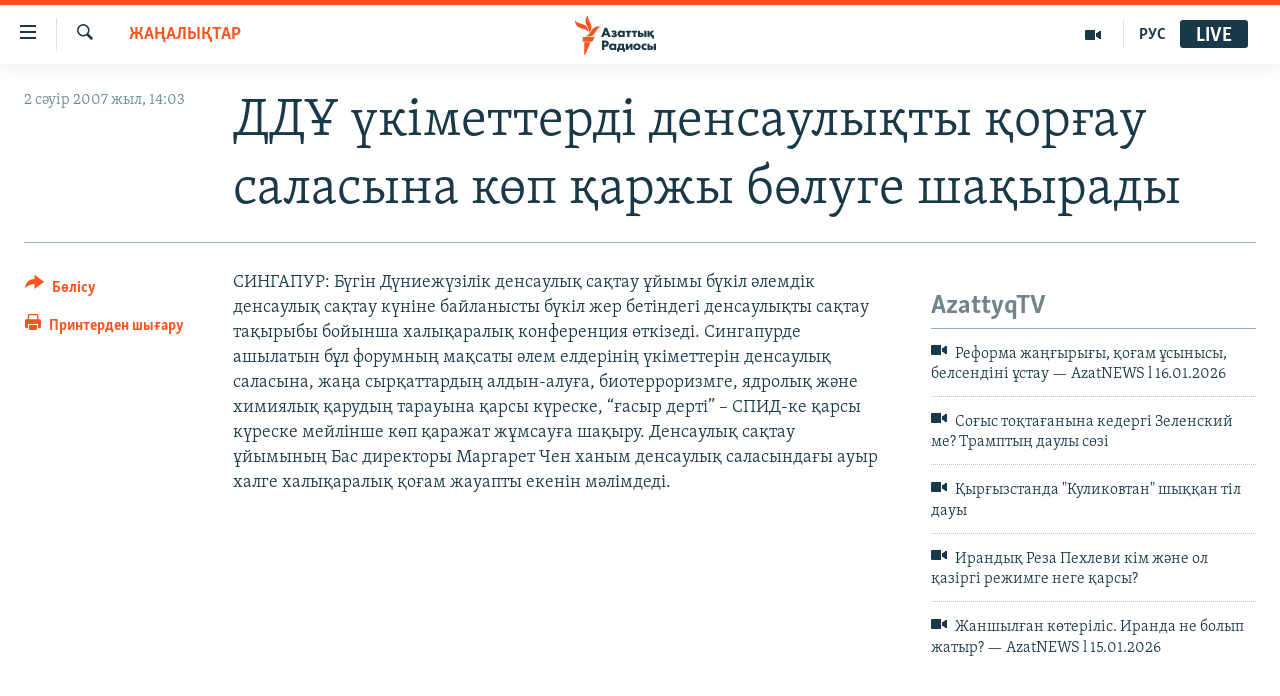

--- FILE ---
content_type: text/html; charset=utf-8
request_url: https://www.azattyq.org/a/1172327.html
body_size: 12705
content:

<!DOCTYPE html>
<html lang="kk" dir="ltr" class="no-js">
<head>
        <link rel="stylesheet" href="/Content/responsive/RFE/kk-KZ/RFE-kk-KZ.css?&amp;av=0.0.0.0&amp;cb=370">
<script src="https://tags.azattyq.org/rferl-pangea/prod/utag.sync.js"></script><script type='text/javascript' src='https://www.youtube.com/iframe_api' async></script>            <link rel="manifest" href="/manifest.json">
    <script type="text/javascript">
        //a general 'js' detection, must be on top level in <head>, due to CSS performance
        document.documentElement.className = "js";
        var cacheBuster = "370";
        var appBaseUrl = "/";
        var imgEnhancerBreakpoints = [0, 144, 256, 408, 650, 1023, 1597];
        var isLoggingEnabled = false;
        var isPreviewPage = false;
        var isLivePreviewPage = false;

        if (!isPreviewPage) {
            window.RFE = window.RFE || {};
            window.RFE.cacheEnabledByParam = window.location.href.indexOf('nocache=1') === -1;

            const url = new URL(window.location.href);
            const params = new URLSearchParams(url.search);

            // Remove the 'nocache' parameter
            params.delete('nocache');

            // Update the URL without the 'nocache' parameter
            url.search = params.toString();
            window.history.replaceState(null, '', url.toString());
        } else {
            window.addEventListener('load', function() {
                const links = window.document.links;
                for (let i = 0; i < links.length; i++) {
                    links[i].href = '#';
                    links[i].target = '_self';
                }
             })
        }

var pwaEnabled = true;        var swCacheDisabled;
    </script>
    <meta charset="utf-8" />

            <title>&#x414;&#x414;&#x4B0; &#x4AF;&#x43A;&#x456;&#x43C;&#x435;&#x442;&#x442;&#x435;&#x440;&#x434;&#x456; &#x434;&#x435;&#x43D;&#x441;&#x430;&#x443;&#x43B;&#x44B;&#x49B;&#x442;&#x44B; &#x49B;&#x43E;&#x440;&#x493;&#x430;&#x443; &#x441;&#x430;&#x43B;&#x430;&#x441;&#x44B;&#x43D;&#x430; &#x43A;&#x4E9;&#x43F; &#x49B;&#x430;&#x440;&#x436;&#x44B; &#x431;&#x4E9;&#x43B;&#x443;&#x433;&#x435; &#x448;&#x430;&#x49B;&#x44B;&#x440;&#x430;&#x434;&#x44B;</title>
            <meta name="description" content="&#x421;&#x418;&#x41D;&#x413;&#x410;&#x41F;&#x423;&#x420;: &#x411;&#x4AF;&#x433;&#x456;&#x43D; &#x414;&#x4AF;&#x43D;&#x438;&#x435;&#x436;&#x4AF;&#x437;&#x456;&#x43B;&#x456;&#x43A; &#x434;&#x435;&#x43D;&#x441;&#x430;&#x443;&#x43B;&#x44B;&#x49B; &#x441;&#x430;&#x49B;&#x442;&#x430;&#x443; &#x4B1;&#x439;&#x44B;&#x43C;&#x44B; &#x431;&#x4AF;&#x43A;&#x456;&#x43B; &#x4D9;&#x43B;&#x435;&#x43C;&#x434;&#x456;&#x43A; &#x434;&#x435;&#x43D;&#x441;&#x430;&#x443;&#x43B;&#x44B;&#x49B; &#x441;&#x430;&#x49B;&#x442;&#x430;&#x443; &#x43A;&#x4AF;&#x43D;&#x456;&#x43D;&#x435; &#x431;&#x430;&#x439;&#x43B;&#x430;&#x43D;&#x44B;&#x441;&#x442;&#x44B; &#x431;&#x4AF;&#x43A;&#x456;&#x43B; &#x436;&#x435;&#x440; &#x431;&#x435;&#x442;&#x456;&#x43D;&#x434;&#x435;&#x433;&#x456; &#x434;&#x435;&#x43D;&#x441;&#x430;&#x443;&#x43B;&#x44B;&#x49B;&#x442;&#x44B; &#x441;&#x430;&#x49B;&#x442;&#x430;&#x443; &#x442;&#x430;&#x49B;&#x44B;&#x440;&#x44B;&#x431;&#x44B; &#x431;&#x43E;&#x439;&#x44B;&#x43D;&#x448;&#x430; &#x445;&#x430;&#x43B;&#x44B;&#x49B;&#x430;&#x440;&#x430;&#x43B;&#x44B;&#x49B; &#x43A;&#x43E;&#x43D;&#x444;&#x435;&#x440;&#x435;&#x43D;&#x446;&#x438;&#x44F; &#x4E9;&#x442;&#x43A;&#x456;&#x437;&#x435;&#x434;&#x456;. &#x421;&#x438;&#x43D;&#x433;&#x430;&#x43F;&#x443;&#x440;&#x434;&#x435; &#x430;&#x448;&#x44B;&#x43B;&#x430;&#x442;&#x44B;&#x43D; &#x431;&#x4B1;&#x43B; &#x444;&#x43E;&#x440;&#x443;&#x43C;&#x43D;&#x44B;&#x4A3; &#x43C;&#x430;&#x49B;&#x441;&#x430;&#x442;&#x44B; &#x4D9;&#x43B;&#x435;&#x43C; &#x435;&#x43B;&#x434;&#x435;&#x440;&#x456;&#x43D;&#x456;&#x4A3; &#x4AF;&#x43A;&#x456;&#x43C;&#x435;&#x442;&#x442;&#x435;&#x440;&#x456;&#x43D; &#x434;&#x435;&#x43D;&#x441;&#x430;&#x443;&#x43B;&#x44B;&#x49B; &#x441;&#x430;&#x43B;&#x430;&#x441;&#x44B;&#x43D;&#x430;, &#x436;&#x430;&#x4A3;&#x430; &#x441;&#x44B;&#x440;&#x49B;&#x430;&#x442;&#x442;&#x430;&#x440;&#x434;&#x44B;&#x4A3;..." />
                <meta name="keywords" content="ЖАҢАЛЫҚТАР" />
    <meta name="viewport" content="width=device-width, initial-scale=1.0" />


    <meta http-equiv="X-UA-Compatible" content="IE=edge" />

<meta name="robots" content="max-image-preview:large"><meta property="fb:pages" content="205061959567731" /><meta name="yandex-verification" content="b4983b94636388c5" />

        <link href="https://www.azattyq.org/a/1172327.html" rel="canonical" />

        <meta name="apple-mobile-web-app-title" content="&#x410;&#x437;&#x430;&#x442; &#x415;&#x443;&#x440;&#x43E;&#x43F;&#x430; / &#x410;&#x437;&#x430;&#x442;&#x442;&#x44B;&#x49B; &#x440;&#x430;&#x434;&#x438;&#x43E;&#x441;&#x44B;" />
        <meta name="apple-mobile-web-app-status-bar-style" content="black" />
            <meta name="apple-itunes-app" content="app-id=475986784, app-argument=//1172327.ltr" />
<meta content="&#x414;&#x414;&#x4B0; &#x4AF;&#x43A;&#x456;&#x43C;&#x435;&#x442;&#x442;&#x435;&#x440;&#x434;&#x456; &#x434;&#x435;&#x43D;&#x441;&#x430;&#x443;&#x43B;&#x44B;&#x49B;&#x442;&#x44B; &#x49B;&#x43E;&#x440;&#x493;&#x430;&#x443; &#x441;&#x430;&#x43B;&#x430;&#x441;&#x44B;&#x43D;&#x430; &#x43A;&#x4E9;&#x43F; &#x49B;&#x430;&#x440;&#x436;&#x44B; &#x431;&#x4E9;&#x43B;&#x443;&#x433;&#x435; &#x448;&#x430;&#x49B;&#x44B;&#x440;&#x430;&#x434;&#x44B;" property="og:title"></meta>
<meta content="&#x421;&#x418;&#x41D;&#x413;&#x410;&#x41F;&#x423;&#x420;: &#x411;&#x4AF;&#x433;&#x456;&#x43D; &#x414;&#x4AF;&#x43D;&#x438;&#x435;&#x436;&#x4AF;&#x437;&#x456;&#x43B;&#x456;&#x43A; &#x434;&#x435;&#x43D;&#x441;&#x430;&#x443;&#x43B;&#x44B;&#x49B; &#x441;&#x430;&#x49B;&#x442;&#x430;&#x443; &#x4B1;&#x439;&#x44B;&#x43C;&#x44B; &#x431;&#x4AF;&#x43A;&#x456;&#x43B; &#x4D9;&#x43B;&#x435;&#x43C;&#x434;&#x456;&#x43A; &#x434;&#x435;&#x43D;&#x441;&#x430;&#x443;&#x43B;&#x44B;&#x49B; &#x441;&#x430;&#x49B;&#x442;&#x430;&#x443; &#x43A;&#x4AF;&#x43D;&#x456;&#x43D;&#x435; &#x431;&#x430;&#x439;&#x43B;&#x430;&#x43D;&#x44B;&#x441;&#x442;&#x44B; &#x431;&#x4AF;&#x43A;&#x456;&#x43B; &#x436;&#x435;&#x440; &#x431;&#x435;&#x442;&#x456;&#x43D;&#x434;&#x435;&#x433;&#x456; &#x434;&#x435;&#x43D;&#x441;&#x430;&#x443;&#x43B;&#x44B;&#x49B;&#x442;&#x44B; &#x441;&#x430;&#x49B;&#x442;&#x430;&#x443; &#x442;&#x430;&#x49B;&#x44B;&#x440;&#x44B;&#x431;&#x44B; &#x431;&#x43E;&#x439;&#x44B;&#x43D;&#x448;&#x430; &#x445;&#x430;&#x43B;&#x44B;&#x49B;&#x430;&#x440;&#x430;&#x43B;&#x44B;&#x49B; &#x43A;&#x43E;&#x43D;&#x444;&#x435;&#x440;&#x435;&#x43D;&#x446;&#x438;&#x44F; &#x4E9;&#x442;&#x43A;&#x456;&#x437;&#x435;&#x434;&#x456;. &#x421;&#x438;&#x43D;&#x433;&#x430;&#x43F;&#x443;&#x440;&#x434;&#x435; &#x430;&#x448;&#x44B;&#x43B;&#x430;&#x442;&#x44B;&#x43D; &#x431;&#x4B1;&#x43B; &#x444;&#x43E;&#x440;&#x443;&#x43C;&#x43D;&#x44B;&#x4A3; &#x43C;&#x430;&#x49B;&#x441;&#x430;&#x442;&#x44B; &#x4D9;&#x43B;&#x435;&#x43C; &#x435;&#x43B;&#x434;&#x435;&#x440;&#x456;&#x43D;&#x456;&#x4A3; &#x4AF;&#x43A;&#x456;&#x43C;&#x435;&#x442;&#x442;&#x435;&#x440;&#x456;&#x43D; &#x434;&#x435;&#x43D;&#x441;&#x430;&#x443;&#x43B;&#x44B;&#x49B; &#x441;&#x430;&#x43B;&#x430;&#x441;&#x44B;&#x43D;&#x430;, &#x436;&#x430;&#x4A3;&#x430; &#x441;&#x44B;&#x440;&#x49B;&#x430;&#x442;&#x442;&#x430;&#x440;&#x434;&#x44B;&#x4A3;..." property="og:description"></meta>
<meta content="article" property="og:type"></meta>
<meta content="https://www.azattyq.org/a/1172327.html" property="og:url"></meta>
<meta content="&#x410;&#x437;&#x430;&#x442;&#x442;&#x44B;&#x49B; &#x440;&#x430;&#x434;&#x438;&#x43E;&#x441;&#x44B;" property="og:site_name"></meta>
<meta content="https://www.facebook.com/azattyq" property="article:publisher"></meta>
<meta content="https://www.azattyq.org/Content/responsive/RFE/kk-KZ/img/top_logo_news.png" property="og:image"></meta>
<meta content="1200" property="og:image:width"></meta>
<meta content="675" property="og:image:height"></meta>
<meta content="site logo" property="og:image:alt"></meta>
<meta content="203773769750398" property="fb:app_id"></meta>
<meta content="summary_large_image" name="twitter:card"></meta>
<meta content="@AzattyqRadiosy" name="twitter:site"></meta>
<meta content="https://www.azattyq.org/Content/responsive/RFE/kk-KZ/img/top_logo_news.png" name="twitter:image"></meta>
<meta content="&#x414;&#x414;&#x4B0; &#x4AF;&#x43A;&#x456;&#x43C;&#x435;&#x442;&#x442;&#x435;&#x440;&#x434;&#x456; &#x434;&#x435;&#x43D;&#x441;&#x430;&#x443;&#x43B;&#x44B;&#x49B;&#x442;&#x44B; &#x49B;&#x43E;&#x440;&#x493;&#x430;&#x443; &#x441;&#x430;&#x43B;&#x430;&#x441;&#x44B;&#x43D;&#x430; &#x43A;&#x4E9;&#x43F; &#x49B;&#x430;&#x440;&#x436;&#x44B; &#x431;&#x4E9;&#x43B;&#x443;&#x433;&#x435; &#x448;&#x430;&#x49B;&#x44B;&#x440;&#x430;&#x434;&#x44B;" name="twitter:title"></meta>
<meta content="&#x421;&#x418;&#x41D;&#x413;&#x410;&#x41F;&#x423;&#x420;: &#x411;&#x4AF;&#x433;&#x456;&#x43D; &#x414;&#x4AF;&#x43D;&#x438;&#x435;&#x436;&#x4AF;&#x437;&#x456;&#x43B;&#x456;&#x43A; &#x434;&#x435;&#x43D;&#x441;&#x430;&#x443;&#x43B;&#x44B;&#x49B; &#x441;&#x430;&#x49B;&#x442;&#x430;&#x443; &#x4B1;&#x439;&#x44B;&#x43C;&#x44B; &#x431;&#x4AF;&#x43A;&#x456;&#x43B; &#x4D9;&#x43B;&#x435;&#x43C;&#x434;&#x456;&#x43A; &#x434;&#x435;&#x43D;&#x441;&#x430;&#x443;&#x43B;&#x44B;&#x49B; &#x441;&#x430;&#x49B;&#x442;&#x430;&#x443; &#x43A;&#x4AF;&#x43D;&#x456;&#x43D;&#x435; &#x431;&#x430;&#x439;&#x43B;&#x430;&#x43D;&#x44B;&#x441;&#x442;&#x44B; &#x431;&#x4AF;&#x43A;&#x456;&#x43B; &#x436;&#x435;&#x440; &#x431;&#x435;&#x442;&#x456;&#x43D;&#x434;&#x435;&#x433;&#x456; &#x434;&#x435;&#x43D;&#x441;&#x430;&#x443;&#x43B;&#x44B;&#x49B;&#x442;&#x44B; &#x441;&#x430;&#x49B;&#x442;&#x430;&#x443; &#x442;&#x430;&#x49B;&#x44B;&#x440;&#x44B;&#x431;&#x44B; &#x431;&#x43E;&#x439;&#x44B;&#x43D;&#x448;&#x430; &#x445;&#x430;&#x43B;&#x44B;&#x49B;&#x430;&#x440;&#x430;&#x43B;&#x44B;&#x49B; &#x43A;&#x43E;&#x43D;&#x444;&#x435;&#x440;&#x435;&#x43D;&#x446;&#x438;&#x44F; &#x4E9;&#x442;&#x43A;&#x456;&#x437;&#x435;&#x434;&#x456;. &#x421;&#x438;&#x43D;&#x433;&#x430;&#x43F;&#x443;&#x440;&#x434;&#x435; &#x430;&#x448;&#x44B;&#x43B;&#x430;&#x442;&#x44B;&#x43D; &#x431;&#x4B1;&#x43B; &#x444;&#x43E;&#x440;&#x443;&#x43C;&#x43D;&#x44B;&#x4A3; &#x43C;&#x430;&#x49B;&#x441;&#x430;&#x442;&#x44B; &#x4D9;&#x43B;&#x435;&#x43C; &#x435;&#x43B;&#x434;&#x435;&#x440;&#x456;&#x43D;&#x456;&#x4A3; &#x4AF;&#x43A;&#x456;&#x43C;&#x435;&#x442;&#x442;&#x435;&#x440;&#x456;&#x43D; &#x434;&#x435;&#x43D;&#x441;&#x430;&#x443;&#x43B;&#x44B;&#x49B; &#x441;&#x430;&#x43B;&#x430;&#x441;&#x44B;&#x43D;&#x430;, &#x436;&#x430;&#x4A3;&#x430; &#x441;&#x44B;&#x440;&#x49B;&#x430;&#x442;&#x442;&#x430;&#x440;&#x434;&#x44B;&#x4A3;..." name="twitter:description"></meta>
                    <link rel="amphtml" href="https://www.azattyq.org/amp/1172327.html" />
<script type="application/ld+json">{"articleSection":"ЖАҢАЛЫҚТАР","isAccessibleForFree":true,"headline":"ДДҰ үкіметтерді денсаулықты қорғау саласына көп қаржы бөлуге шақырады","inLanguage":"kk-KZ","keywords":"ЖАҢАЛЫҚТАР","author":{"@type":"Person","name":"Азаттық радиосы"},"datePublished":"2007-04-02 09:03:00Z","dateModified":"2008-07-01 10:03:02Z","publisher":{"logo":{"width":512,"height":220,"@type":"ImageObject","url":"https://www.azattyq.org/Content/responsive/RFE/kk-KZ/img/logo.png"},"@type":"NewsMediaOrganization","url":"https://www.azattyq.org","sameAs":["https://facebook.com/azattyq","https://twitter.com/AzattyqRadiosy","https://www.youtube.com/user/AzattyqRadio","https://www.instagram.com/azattyq/","https://t.me/azattyq"],"name":"Азат Еуропа / Азаттық Радиосы","alternateName":""},"@context":"https://schema.org","@type":"NewsArticle","mainEntityOfPage":"https://www.azattyq.org/a/1172327.html","url":"https://www.azattyq.org/a/1172327.html","description":"СИНГАПУР: Бүгін Дүниежүзілік денсаулық сақтау ұйымы бүкіл әлемдік денсаулық сақтау күніне байланысты бүкіл жер бетіндегі денсаулықты сақтау тақырыбы бойынша халықаралық конференция өткізеді. Сингапурде ашылатын бұл форумның мақсаты әлем елдерінің үкіметтерін денсаулық саласына, жаңа сырқаттардың...","image":{"width":1080,"height":608,"@type":"ImageObject","url":"https://gdb.rferl.org/00000000-0000-0000-0000-000000000000_w1080_h608.gif"},"name":"ДДҰ үкіметтерді денсаулықты қорғау саласына көп қаржы бөлуге шақырады"}</script>
    <script src="/Scripts/responsive/infographics.bundle.min.js?&amp;av=0.0.0.0&amp;cb=370"></script>
        <script src="/Scripts/responsive/dollardom.min.js?&amp;av=0.0.0.0&amp;cb=370"></script>
        <script src="/Scripts/responsive/modules/commons.js?&amp;av=0.0.0.0&amp;cb=370"></script>
        <script src="/Scripts/responsive/modules/app_code.js?&amp;av=0.0.0.0&amp;cb=370"></script>

        <link rel="icon" type="image/svg+xml" href="/Content/responsive/RFE/img/webApp/favicon.svg" />
        <link rel="alternate icon" href="/Content/responsive/RFE/img/webApp/favicon.ico" />
            <link rel="mask-icon" color="#ea6903" href="/Content/responsive/RFE/img/webApp/favicon_safari.svg" />
        <link rel="apple-touch-icon" sizes="152x152" href="/Content/responsive/RFE/img/webApp/ico-152x152.png" />
        <link rel="apple-touch-icon" sizes="144x144" href="/Content/responsive/RFE/img/webApp/ico-144x144.png" />
        <link rel="apple-touch-icon" sizes="114x114" href="/Content/responsive/RFE/img/webApp/ico-114x114.png" />
        <link rel="apple-touch-icon" sizes="72x72" href="/Content/responsive/RFE/img/webApp/ico-72x72.png" />
        <link rel="apple-touch-icon-precomposed" href="/Content/responsive/RFE/img/webApp/ico-57x57.png" />
        <link rel="icon" sizes="192x192" href="/Content/responsive/RFE/img/webApp/ico-192x192.png" />
        <link rel="icon" sizes="128x128" href="/Content/responsive/RFE/img/webApp/ico-128x128.png" />
        <meta name="msapplication-TileColor" content="#ffffff" />
        <meta name="msapplication-TileImage" content="/Content/responsive/RFE/img/webApp/ico-144x144.png" />
                <link rel="preload" href="/Content/responsive/fonts/Skolar-Lt_Cyrl_v2.4.woff" type="font/woff" as="font" crossorigin="anonymous" />
    <link rel="alternate" type="application/rss+xml" title="RFE/RL - Top Stories [RSS]" href="/api/" />
    <link rel="sitemap" type="application/rss+xml" href="/sitemap.xml" />
    
    



</head>
<body class=" nav-no-loaded cc_theme pg-article print-lay-article js-category-to-nav nojs-images ">
        <script type="text/javascript" >
            var analyticsData = {url:"https://www.azattyq.org/a/1172327.html",property_id:"417",article_uid:"1172327",page_title:"ДДҰ үкіметтерді денсаулықты қорғау саласына көп қаржы бөлуге шақырады",page_type:"article",content_type:"article",subcontent_type:"article",last_modified:"2008-07-01 10:03:02Z",pub_datetime:"2007-04-02 09:03:00Z",pub_year:"2007",pub_month:"04",pub_day:"02",pub_hour:"09",pub_weekday:"Monday",section:"жаңалықтар",english_section:"news",byline:"",categories:"news",domain:"www.azattyq.org",language:"Kazakh",language_service:"RFERL Kazakh",platform:"web",copied:"no",copied_article:"",copied_title:"",runs_js:"Yes",cms_release:"8.44.0.0.370",enviro_type:"prod",slug:"",entity:"RFE",short_language_service:"KAZ",platform_short:"W",page_name:"ДДҰ үкіметтерді денсаулықты қорғау саласына көп қаржы бөлуге шақырады"};
        </script>
<noscript><iframe src="https://www.googletagmanager.com/ns.html?id=GTM-WXZBPZ" height="0" width="0" style="display:none;visibility:hidden"></iframe></noscript>        <script type="text/javascript" data-cookiecategory="analytics">
            var gtmEventObject = Object.assign({}, analyticsData, {event: 'page_meta_ready'});window.dataLayer = window.dataLayer || [];window.dataLayer.push(gtmEventObject);
            if (top.location === self.location) { //if not inside of an IFrame
                 var renderGtm = "true";
                 if (renderGtm === "true") {
            (function(w,d,s,l,i){w[l]=w[l]||[];w[l].push({'gtm.start':new Date().getTime(),event:'gtm.js'});var f=d.getElementsByTagName(s)[0],j=d.createElement(s),dl=l!='dataLayer'?'&l='+l:'';j.async=true;j.src='//www.googletagmanager.com/gtm.js?id='+i+dl;f.parentNode.insertBefore(j,f);})(window,document,'script','dataLayer','GTM-WXZBPZ');
                 }
            }
        </script>
        <!--Analytics tag js version start-->
            <script type="text/javascript" data-cookiecategory="analytics">
                var utag_data = Object.assign({}, analyticsData, {});
if(typeof(TealiumTagFrom)==='function' && typeof(TealiumTagSearchKeyword)==='function') {
var utag_from=TealiumTagFrom();var utag_searchKeyword=TealiumTagSearchKeyword();
if(utag_searchKeyword!=null && utag_searchKeyword!=='' && utag_data["search_keyword"]==null) utag_data["search_keyword"]=utag_searchKeyword;if(utag_from!=null && utag_from!=='') utag_data["from"]=TealiumTagFrom();}
                if(window.top!== window.self&&utag_data.page_type==="snippet"){utag_data.page_type = 'iframe';}
                try{if(window.top!==window.self&&window.self.location.hostname===window.top.location.hostname){utag_data.platform = 'self-embed';utag_data.platform_short = 'se';}}catch(e){if(window.top!==window.self&&window.self.location.search.includes("platformType=self-embed")){utag_data.platform = 'cross-promo';utag_data.platform_short = 'cp';}}
                (function(a,b,c,d){    a="https://tags.azattyq.org/rferl-pangea/prod/utag.js";    b=document;c="script";d=b.createElement(c);d.src=a;d.type="text/java"+c;d.async=true;    a=b.getElementsByTagName(c)[0];a.parentNode.insertBefore(d,a);    })();
            </script>
        <!--Analytics tag js version end-->
<!-- Analytics tag management NoScript -->
<noscript>
<img style="position: absolute; border: none;" src="https://ssc.azattyq.org/b/ss/bbgprod,bbgentityrferl/1/G.4--NS/1438504469?pageName=rfe%3akaz%3aw%3aarticle%3a%d0%94%d0%94%d2%b0%20%d2%af%d0%ba%d1%96%d0%bc%d0%b5%d1%82%d1%82%d0%b5%d1%80%d0%b4%d1%96%20%d0%b4%d0%b5%d0%bd%d1%81%d0%b0%d1%83%d0%bb%d1%8b%d2%9b%d1%82%d1%8b%20%d2%9b%d0%be%d1%80%d2%93%d0%b0%d1%83%20%d1%81%d0%b0%d0%bb%d0%b0%d1%81%d1%8b%d0%bd%d0%b0%20%d0%ba%d3%a9%d0%bf%20%d2%9b%d0%b0%d1%80%d0%b6%d1%8b%20%d0%b1%d3%a9%d0%bb%d1%83%d0%b3%d0%b5%20%d1%88%d0%b0%d2%9b%d1%8b%d1%80%d0%b0%d0%b4%d1%8b&amp;c6=%d0%94%d0%94%d2%b0%20%d2%af%d0%ba%d1%96%d0%bc%d0%b5%d1%82%d1%82%d0%b5%d1%80%d0%b4%d1%96%20%d0%b4%d0%b5%d0%bd%d1%81%d0%b0%d1%83%d0%bb%d1%8b%d2%9b%d1%82%d1%8b%20%d2%9b%d0%be%d1%80%d2%93%d0%b0%d1%83%20%d1%81%d0%b0%d0%bb%d0%b0%d1%81%d1%8b%d0%bd%d0%b0%20%d0%ba%d3%a9%d0%bf%20%d2%9b%d0%b0%d1%80%d0%b6%d1%8b%20%d0%b1%d3%a9%d0%bb%d1%83%d0%b3%d0%b5%20%d1%88%d0%b0%d2%9b%d1%8b%d1%80%d0%b0%d0%b4%d1%8b&amp;v36=8.44.0.0.370&amp;v6=D=c6&amp;g=https%3a%2f%2fwww.azattyq.org%2fa%2f1172327.html&amp;c1=D=g&amp;v1=D=g&amp;events=event1,event52&amp;c16=rferl%20kazakh&amp;v16=D=c16&amp;c5=news&amp;v5=D=c5&amp;ch=%d0%96%d0%90%d2%a2%d0%90%d0%9b%d0%ab%d2%9a%d0%a2%d0%90%d0%a0&amp;c15=kazakh&amp;v15=D=c15&amp;c4=article&amp;v4=D=c4&amp;c14=1172327&amp;v14=D=c14&amp;v20=no&amp;c17=web&amp;v17=D=c17&amp;mcorgid=518abc7455e462b97f000101%40adobeorg&amp;server=www.azattyq.org&amp;pageType=D=c4&amp;ns=bbg&amp;v29=D=server&amp;v25=rfe&amp;v30=417&amp;v105=D=User-Agent " alt="analytics" width="1" height="1" /></noscript>
<!-- End of Analytics tag management NoScript -->


        <!--*** Accessibility links - For ScreenReaders only ***-->
        <section>
            <div class="sr-only">
                <h2>Accessibility links</h2>
                <ul>
                    <li><a href="#content" data-disable-smooth-scroll="1">Skip to main content</a></li>
                    <li><a href="#navigation" data-disable-smooth-scroll="1">Skip to main Navigation</a></li>
                    <li><a href="#txtHeaderSearch" data-disable-smooth-scroll="1">Skip to Search</a></li>
                </ul>
            </div>
        </section>
    




<div dir="ltr">
    <div id="page">
            <aside>

<div class="c-lightbox overlay-modal">
    <div class="c-lightbox__intro">
        <h2 class="c-lightbox__intro-title"></h2>
        <button class="btn btn--rounded c-lightbox__btn c-lightbox__intro-next" title="&#x41A;&#x435;&#x43B;&#x435;&#x441;&#x456;">
            <span class="ico ico--rounded ico-chevron-forward"></span>
            <span class="sr-only">&#x41A;&#x435;&#x43B;&#x435;&#x441;&#x456;</span>
        </button>
    </div>
    <div class="c-lightbox__nav">
        <button class="btn btn--rounded c-lightbox__btn c-lightbox__btn--close" title="&#x416;&#x430;&#x431;&#x443;">
            <span class="ico ico--rounded ico-close"></span>
            <span class="sr-only">&#x416;&#x430;&#x431;&#x443;</span>
        </button>
        <button class="btn btn--rounded c-lightbox__btn c-lightbox__btn--prev" title="&#x411;&#x4B1;&#x493;&#x430;&#x43D; &#x434;&#x435;&#x439;&#x456;&#x43D;&#x433;&#x456;">
            <span class="ico ico--rounded ico-chevron-backward"></span>
            <span class="sr-only">&#x411;&#x4B1;&#x493;&#x430;&#x43D; &#x434;&#x435;&#x439;&#x456;&#x43D;&#x433;&#x456;</span>
        </button>
        <button class="btn btn--rounded c-lightbox__btn c-lightbox__btn--next" title="&#x41A;&#x435;&#x43B;&#x435;&#x441;&#x456;">
            <span class="ico ico--rounded ico-chevron-forward"></span>
            <span class="sr-only">&#x41A;&#x435;&#x43B;&#x435;&#x441;&#x456;</span>
        </button>
    </div>
    <div class="c-lightbox__content-wrap">
        <figure class="c-lightbox__content">
            <span class="c-spinner c-spinner--lightbox">
                <img src="/Content/responsive/img/player-spinner.png"
                     alt="please wait"
                     title="please wait" />
            </span>
            <div class="c-lightbox__img">
                <div class="thumb">
                    <img src="" alt="" />
                </div>
            </div>
            <figcaption>
                <div class="c-lightbox__info c-lightbox__info--foot">
                    <span class="c-lightbox__counter"></span>
                    <span class="caption c-lightbox__caption"></span>
                </div>
            </figcaption>
        </figure>
    </div>
    <div class="hidden">
        <div class="content-advisory__box content-advisory__box--lightbox">
            <span class="content-advisory__box-text">&#x415;&#x441;&#x43A;&#x435;&#x440;&#x442;&#x443;! &#x421;&#x443;&#x440;&#x435;&#x442;&#x442;&#x435;&#x440;&#x434;&#x435; &#x49B;&#x430;&#x43D; &#x436;&#x4D9;&#x43D;&#x435; &#x431;&#x430;&#x441;&#x49B;&#x430; &#x434;&#x430; &#x437;&#x43E;&#x440;&#x43B;&#x44B;&#x49B; &#x431;&#x435;&#x43B;&#x433;&#x456;&#x43B;&#x435;&#x440;&#x456; &#x431;&#x430;&#x440;.</span>
            <button class="btn btn--transparent content-advisory__box-btn m-t-md" value="text" type="button">
                <span class="btn__text">
                    &#x41A;&#x4E9;&#x440;&#x443;
                </span>
            </button>
        </div>
    </div>
</div>

<div class="print-dialogue">
    <div class="container">
        <h3 class="print-dialogue__title section-head">&#x411;&#x430;&#x441;&#x44B;&#x43F; &#x448;&#x44B;&#x493;&#x430;&#x440;&#x443;</h3>
        <div class="print-dialogue__opts">
            <ul class="print-dialogue__opt-group">
                <li class="form__group form__group--checkbox">
                    <input class="form__check " id="checkboxImages" name="checkboxImages" type="checkbox" checked="checked" />
                    <label for="checkboxImages" class="form__label m-t-md">&#x421;&#x443;&#x440;&#x435;&#x442;&#x442;&#x435;&#x440;&#x43C;&#x435;&#x43D;</label>
                </li>
                <li class="form__group form__group--checkbox">
                    <input class="form__check " id="checkboxMultimedia" name="checkboxMultimedia" type="checkbox" checked="checked" />
                    <label for="checkboxMultimedia" class="form__label m-t-md">&#x41C;&#x443;&#x43B;&#x44C;&#x442;&#x438;&#x43C;&#x435;&#x434;&#x438;&#x430;</label>
                </li>
            </ul>
            <ul class="print-dialogue__opt-group">
                <li class="form__group form__group--checkbox">
                    <input class="form__check " id="checkboxEmbedded" name="checkboxEmbedded" type="checkbox" checked="checked" />
                    <label for="checkboxEmbedded" class="form__label m-t-md">&#x42D;&#x43C;&#x431;&#x435;&#x434;-&#x43A;&#x43E;&#x434;&#x44B; &#x431;&#x430;&#x440; &#x43A;&#x43E;&#x43D;&#x442;&#x435;&#x43D;&#x442;</label>
                </li>
                <li class="hidden">
                    <input class="form__check " id="checkboxComments" name="checkboxComments" type="checkbox" />
                    <label for="checkboxComments" class="form__label m-t-md">&#x41F;&#x456;&#x43A;&#x456;&#x440;&#x43B;&#x435;&#x440;</label>
                </li>
            </ul>
        </div>
        <div class="print-dialogue__buttons">
            <button class="btn  btn--secondary close-button" type="button" title="&#x411;&#x43E;&#x43B;&#x434;&#x44B;&#x440;&#x43C;&#x430;&#x443;">
                <span class="btn__text ">&#x411;&#x43E;&#x43B;&#x434;&#x44B;&#x440;&#x43C;&#x430;&#x443;</span>
            </button>
            <button class="btn  btn-cust-print m-l-sm" type="button" title="&#x41F;&#x440;&#x438;&#x43D;&#x442;&#x435;&#x440;&#x434;&#x435;&#x43D; &#x448;&#x44B;&#x493;&#x430;&#x440;&#x443;">
                <span class="btn__text ">&#x41F;&#x440;&#x438;&#x43D;&#x442;&#x435;&#x440;&#x434;&#x435;&#x43D; &#x448;&#x44B;&#x493;&#x430;&#x440;&#x443;</span>
            </button>
        </div>
    </div>
</div>                
<div class="ctc-message pos-fix">
    <div class="ctc-message__inner">&#x421;&#x456;&#x43B;&#x442;&#x435;&#x43C;&#x435; &#x43A;&#x4E9;&#x448;&#x456;&#x440;&#x456;&#x43B;&#x434;&#x456;</div>
</div>
            </aside>

<div class="hdr-20 hdr-20--big">
    <div class="hdr-20__inner">
        <div class="hdr-20__max pos-rel">
            <div class="hdr-20__side hdr-20__side--primary d-flex">
                <label data-for="main-menu-ctrl" data-switcher-trigger="true" data-switch-target="main-menu-ctrl" class="burger hdr-trigger pos-rel trans-trigger" data-trans-evt="click" data-trans-id="menu">
                    <span class="ico ico-close hdr-trigger__ico hdr-trigger__ico--close burger__ico burger__ico--close"></span>
                    <span class="ico ico-menu hdr-trigger__ico hdr-trigger__ico--open burger__ico burger__ico--open"></span>
                </label>
                <div class="menu-pnl pos-fix trans-target" data-switch-target="main-menu-ctrl" data-trans-id="menu">
                    <div class="menu-pnl__inner">
                        <nav class="main-nav menu-pnl__item menu-pnl__item--first">
                            <ul class="main-nav__list accordeon" data-analytics-tales="false" data-promo-name="link" data-location-name="nav,secnav">
                                

        <li class="main-nav__item">
            <a class="main-nav__item-name main-nav__item-name--link" href="/z/330" title="&#x416;&#x430;&#x4A3;&#x430;&#x43B;&#x44B;&#x49B;&#x442;&#x430;&#x440;" data-item-name="news" >&#x416;&#x430;&#x4A3;&#x430;&#x43B;&#x44B;&#x49B;&#x442;&#x430;&#x440;</a>
        </li>

        <li class="main-nav__item">
            <a class="main-nav__item-name main-nav__item-name--link" href="/p/7018.html" title="&#x421;&#x430;&#x44F;&#x441;&#x430;&#x442;" data-item-name="politics" >&#x421;&#x430;&#x44F;&#x441;&#x430;&#x442;</a>
        </li>

        <li class="main-nav__item">
            <a class="main-nav__item-name main-nav__item-name--link" href="/p/7019.html" title="AzattyqTV" data-item-name="azattyqtv" >AzattyqTV</a>
        </li>

        <li class="main-nav__item">
            <a class="main-nav__item-name main-nav__item-name--link" href="/p/8433.html" title="&#x49A;&#x430;&#x4A3;&#x442;&#x430;&#x440; &#x43E;&#x49B;&#x438;&#x493;&#x430;&#x441;&#x44B;" data-item-name="kazakgstan-unrest" >&#x49A;&#x430;&#x4A3;&#x442;&#x430;&#x440; &#x43E;&#x49B;&#x438;&#x493;&#x430;&#x441;&#x44B;</a>
        </li>

        <li class="main-nav__item">
            <a class="main-nav__item-name main-nav__item-name--link" href="/p/7009.html" title="&#x410;&#x434;&#x430;&#x43C; &#x49B;&#x4B1;&#x49B;&#x44B;&#x49B;&#x442;&#x430;&#x440;&#x44B;" data-item-name="human-rights" >&#x410;&#x434;&#x430;&#x43C; &#x49B;&#x4B1;&#x49B;&#x44B;&#x49B;&#x442;&#x430;&#x440;&#x44B;</a>
        </li>

        <li class="main-nav__item">
            <a class="main-nav__item-name main-nav__item-name--link" href="/p/7028.html" title="&#x4D8;&#x43B;&#x435;&#x443;&#x43C;&#x435;&#x442;" data-item-name="society" >&#x4D8;&#x43B;&#x435;&#x443;&#x43C;&#x435;&#x442;</a>
        </li>

        <li class="main-nav__item">
            <a class="main-nav__item-name main-nav__item-name--link" href="/p/7020.html" title="&#x4D8;&#x43B;&#x435;&#x43C;" data-item-name="world-news" >&#x4D8;&#x43B;&#x435;&#x43C;</a>
        </li>

        <li class="main-nav__item">
            <a class="main-nav__item-name main-nav__item-name--link" href="/p/7262.html" title="&#x410;&#x440;&#x43D;&#x430;&#x439;&#x44B; &#x436;&#x43E;&#x431;&#x430;&#x43B;&#x430;&#x440;" data-item-name="special-projects" >&#x410;&#x440;&#x43D;&#x430;&#x439;&#x44B; &#x436;&#x43E;&#x431;&#x430;&#x43B;&#x430;&#x440;</a>
        </li>



                            </ul>
                        </nav>
                        

<div class="menu-pnl__item">
        <a href="https://rus.azattyq.org" class="menu-pnl__item-link" alt="&#x420;&#x443;&#x441;&#x441;&#x43A;&#x438;&#x439;">&#x420;&#x443;&#x441;&#x441;&#x43A;&#x438;&#x439;</a>
</div>


                        
                            <div class="menu-pnl__item menu-pnl__item--social">
                                    <h5 class="menu-pnl__sub-head">&#x416;&#x430;&#x437;&#x44B;&#x43B;&#x44B;&#x4A3;&#x44B;&#x437;</h5>

        <a href="https://facebook.com/azattyq" title="Facebook &#x43F;&#x430;&#x440;&#x430;&#x493;&#x44B;&#x43C;&#x44B;&#x437;" data-analytics-text="follow_on_facebook" class="btn btn--rounded btn--social-inverted menu-pnl__btn js-social-btn btn-facebook"  target="_blank" rel="noopener">
            <span class="ico ico-facebook-alt ico--rounded"></span>
        </a>


        <a href="https://www.youtube.com/user/AzattyqRadio" title="YouTube &#x43F;&#x430;&#x440;&#x430;&#x493;&#x44B;&#x43C;&#x44B;&#x437;" data-analytics-text="follow_on_youtube" class="btn btn--rounded btn--social-inverted menu-pnl__btn js-social-btn btn-youtube"  target="_blank" rel="noopener">
            <span class="ico ico-youtube ico--rounded"></span>
        </a>


        <a href="https://twitter.com/AzattyqRadiosy" title="Twitter &#x43F;&#x430;&#x440;&#x430;&#x493;&#x44B;&#x43C;&#x44B;&#x437;" data-analytics-text="follow_on_twitter" class="btn btn--rounded btn--social-inverted menu-pnl__btn js-social-btn btn-twitter"  target="_blank" rel="noopener">
            <span class="ico ico-twitter ico--rounded"></span>
        </a>


        <a href="https://www.instagram.com/azattyq/" title="Instagram &#x43F;&#x430;&#x440;&#x430;&#x493;&#x44B;&#x43C;&#x44B;&#x437;" data-analytics-text="follow_on_instagram" class="btn btn--rounded btn--social-inverted menu-pnl__btn js-social-btn btn-instagram"  target="_blank" rel="noopener">
            <span class="ico ico-instagram ico--rounded"></span>
        </a>


        <a href="https://t.me/azattyq" title="Follow us on Telegram" data-analytics-text="follow_on_telegram" class="btn btn--rounded btn--social-inverted menu-pnl__btn js-social-btn btn-telegram"  target="_blank" rel="noopener">
            <span class="ico ico-telegram ico--rounded"></span>
        </a>

                            </div>
                            <div class="menu-pnl__item">
                                <a href="/navigation/allsites" class="menu-pnl__item-link">
                                    <span class="ico ico-languages "></span>
                                    &#x411;&#x430;&#x441;&#x49B;&#x430; &#x442;&#x456;&#x43B;&#x434;&#x435;&#x440;&#x434;&#x435;
                                </a>
                            </div>
                    </div>
                </div>
                <label data-for="top-search-ctrl" data-switcher-trigger="true" data-switch-target="top-search-ctrl" class="top-srch-trigger hdr-trigger">
                    <span class="ico ico-close hdr-trigger__ico hdr-trigger__ico--close top-srch-trigger__ico top-srch-trigger__ico--close"></span>
                    <span class="ico ico-search hdr-trigger__ico hdr-trigger__ico--open top-srch-trigger__ico top-srch-trigger__ico--open"></span>
                </label>
                <div class="srch-top srch-top--in-header" data-switch-target="top-search-ctrl">
                    <div class="container">
                        
<form action="/s" class="srch-top__form srch-top__form--in-header" id="form-topSearchHeader" method="get" role="search">    <label for="txtHeaderSearch" class="sr-only">&#x130;&#x437;&#x434;&#x435;&#x443;</label>
    <input type="text" id="txtHeaderSearch" name="k" placeholder="...&#x456;&#x437;&#x434;&#x435;&#x443;" accesskey="s" value="" class="srch-top__input analyticstag-event" onkeydown="if (event.keyCode === 13) { FireAnalyticsTagEventOnSearch('search', $dom.get('#txtHeaderSearch')[0].value) }" />
    <button title="&#x130;&#x437;&#x434;&#x435;&#x443;" type="submit" class="btn btn--top-srch analyticstag-event" onclick="FireAnalyticsTagEventOnSearch('search', $dom.get('#txtHeaderSearch')[0].value) ">
        <span class="ico ico-search"></span>
    </button>
</form>
                    </div>
                </div>
                <a href="/" class="main-logo-link">
                    <img src="/Content/responsive/RFE/kk-KZ/img/logo-compact.svg" class="main-logo main-logo--comp" alt="site logo">
                        <img src="/Content/responsive/RFE/kk-KZ/img/logo.svg" class="main-logo main-logo--big" alt="site logo">
                </a>
            </div>
            <div class="hdr-20__side hdr-20__side--secondary d-flex">
                

    <a href="https://rus.azattyq.org" title="&#x420;&#x423;&#x421;" class="hdr-20__secondary-item hdr-20__secondary-item--lang" data-item-name="satellite">
        
&#x420;&#x423;&#x421;
    </a>

    <a href="/p/7019.html" title="AzattyqTV" class="hdr-20__secondary-item" data-item-name="video">
        
    <span class="ico ico-video hdr-20__secondary-icon"></span>

    </a>

    <a href="/s" title="&#x130;&#x437;&#x434;&#x435;&#x443;" class="hdr-20__secondary-item hdr-20__secondary-item--search" data-item-name="search">
        
    <span class="ico ico-search hdr-20__secondary-icon hdr-20__secondary-icon--search"></span>

    </a>



                

<div class="hdr-20__secondary-item live-b-drop">
    <div class="live-b-drop__off">
        <a href="/live" class="live-b-drop__link" title="Live" data-item-name="live">
            <span class="badge badge--live-btn badge--live-btn-off">
                Live
            </span>
        </a>
    </div>
    <div class="live-b-drop__on hidden">
        <label data-for="live-ctrl" data-switcher-trigger="true" data-switch-target="live-ctrl" class="live-b-drop__label pos-rel">
            <span class="badge badge--live badge--live-btn">
                Live
            </span>
            <span class="ico ico-close live-b-drop__label-ico live-b-drop__label-ico--close"></span>
        </label>
        <div class="live-b-drop__panel" id="targetLivePanelDiv" data-switch-target="live-ctrl"></div>
    </div>
</div>


                <div class="srch-bottom">
                    
<form action="/s" class="srch-bottom__form d-flex" id="form-bottomSearch" method="get" role="search">    <label for="txtSearch" class="sr-only">&#x130;&#x437;&#x434;&#x435;&#x443;</label>
    <input type="search" id="txtSearch" name="k" placeholder="...&#x456;&#x437;&#x434;&#x435;&#x443;" accesskey="s" value="" class="srch-bottom__input analyticstag-event" onkeydown="if (event.keyCode === 13) { FireAnalyticsTagEventOnSearch('search', $dom.get('#txtSearch')[0].value) }" />
    <button title="&#x130;&#x437;&#x434;&#x435;&#x443;" type="submit" class="btn btn--bottom-srch analyticstag-event" onclick="FireAnalyticsTagEventOnSearch('search', $dom.get('#txtSearch')[0].value) ">
        <span class="ico ico-search"></span>
    </button>
</form>
                </div>
            </div>
            <img src="/Content/responsive/RFE/kk-KZ/img/logo-print.gif" class="logo-print" alt="site logo">
            <img src="/Content/responsive/RFE/kk-KZ/img/logo-print_color.png" class="logo-print logo-print--color" alt="site logo">
        </div>
    </div>
</div>
    <script>
        if (document.body.className.indexOf('pg-home') > -1) {
            var nav2In = document.querySelector('.hdr-20__inner');
            var nav2Sec = document.querySelector('.hdr-20__side--secondary');
            var secStyle = window.getComputedStyle(nav2Sec);
            if (nav2In && window.pageYOffset < 150 && secStyle['position'] !== 'fixed') {
                nav2In.classList.add('hdr-20__inner--big')
            }
        }
    </script>



<div class="c-hlights c-hlights--breaking c-hlights--no-item" data-hlight-display="mobile,desktop">
    <div class="c-hlights__wrap container p-0">
        <div class="c-hlights__nav">
            <a role="button" href="#" title="&#x411;&#x4B1;&#x493;&#x430;&#x43D; &#x434;&#x435;&#x439;&#x456;&#x43D;&#x433;&#x456;">
                <span class="ico ico-chevron-backward m-0"></span>
                <span class="sr-only">&#x411;&#x4B1;&#x493;&#x430;&#x43D; &#x434;&#x435;&#x439;&#x456;&#x43D;&#x433;&#x456;</span>
            </a>
            <a role="button" href="#" title="&#x41A;&#x435;&#x43B;&#x435;&#x441;&#x456;">
                <span class="ico ico-chevron-forward m-0"></span>
                <span class="sr-only">&#x41A;&#x435;&#x43B;&#x435;&#x441;&#x456;</span>
            </a>
        </div>
        <span class="c-hlights__label">
            <span class="">&#x428;&#x4B1;&#x493;&#x44B;&#x43B; &#x445;&#x430;&#x431;&#x430;&#x440;:</span>
            <span class="switcher-trigger">
                <label data-for="more-less-1" data-switcher-trigger="true" class="switcher-trigger__label switcher-trigger__label--more p-b-0" title="&#x422;&#x4AF;&#x433;&#x435;&#x43B; &#x43E;&#x49B;&#x44B;&#x4A3;&#x44B;&#x437;">
                    <span class="ico ico-chevron-down"></span>
                </label>
                <label data-for="more-less-1" data-switcher-trigger="true" class="switcher-trigger__label switcher-trigger__label--less p-b-0" title="&#x49A;&#x44B;&#x441;&#x49B;&#x430;&#x440;&#x442;&#x443;">
                    <span class="ico ico-chevron-up"></span>
                </label>
            </span>
        </span>
        <ul class="c-hlights__items switcher-target" data-switch-target="more-less-1">
            
        </ul>
    </div>
</div>


        <div id="content">
            

    <main class="container">

    <div class="hdr-container">
        <div class="row">
            <div class="col-category col-xs-12 col-md-2 pull-left">


<div class="category js-category">
<a class="" href="/z/330">&#x416;&#x410;&#x4A2;&#x410;&#x41B;&#x42B;&#x49A;&#x422;&#x410;&#x420;</a></div></div>
<div class="col-title col-xs-12 col-md-10 pull-right">

    <h1 class="title pg-title">
        &#x414;&#x414;&#x4B0; &#x4AF;&#x43A;&#x456;&#x43C;&#x435;&#x442;&#x442;&#x435;&#x440;&#x434;&#x456; &#x434;&#x435;&#x43D;&#x441;&#x430;&#x443;&#x43B;&#x44B;&#x49B;&#x442;&#x44B; &#x49B;&#x43E;&#x440;&#x493;&#x430;&#x443; &#x441;&#x430;&#x43B;&#x430;&#x441;&#x44B;&#x43D;&#x430; &#x43A;&#x4E9;&#x43F; &#x49B;&#x430;&#x440;&#x436;&#x44B; &#x431;&#x4E9;&#x43B;&#x443;&#x433;&#x435; &#x448;&#x430;&#x49B;&#x44B;&#x440;&#x430;&#x434;&#x44B;
    </h1>
</div>
<div class="col-publishing-details col-xs-12 col-sm-12 col-md-2 pull-left">

<div class="publishing-details ">
        <div class="published">
            <span class="date" >
                    <time pubdate="pubdate" datetime="2007-04-02T14:03:00&#x2B;05:00">
                        2 &#x441;&#x4D9;&#x443;&#x456;&#x440; 2007 &#x436;&#x44B;&#x43B;, 14:03
                    </time>
            </span>
        </div>
</div>

</div>
<div class="col-lg-12 separator">

<div class="separator">
    <hr class="title-line" />
</div></div>

        </div>
    </div>

<div class="body-container">
    <div class="row">
            <div class="col-xs-12 col-md-2 pull-left article-share">
                
    <div class="share--box">
                <div class="sticky-share-container" style="display:none">
                    <div class="container">
                        <a href="https://www.azattyq.org" id="logo-sticky-share">&nbsp;</a>
                        <div class="pg-title pg-title--sticky-share">
                            &#x414;&#x414;&#x4B0; &#x4AF;&#x43A;&#x456;&#x43C;&#x435;&#x442;&#x442;&#x435;&#x440;&#x434;&#x456; &#x434;&#x435;&#x43D;&#x441;&#x430;&#x443;&#x43B;&#x44B;&#x49B;&#x442;&#x44B; &#x49B;&#x43E;&#x440;&#x493;&#x430;&#x443; &#x441;&#x430;&#x43B;&#x430;&#x441;&#x44B;&#x43D;&#x430; &#x43A;&#x4E9;&#x43F; &#x49B;&#x430;&#x440;&#x436;&#x44B; &#x431;&#x4E9;&#x43B;&#x443;&#x433;&#x435; &#x448;&#x430;&#x49B;&#x44B;&#x440;&#x430;&#x434;&#x44B;
                        </div>
                        <div class="sticked-nav-actions">
                            <!--This part is for sticky navigation display-->
                            <p class="buttons link-content-sharing p-0 ">
                                <button class="btn btn--link btn-content-sharing p-t-0 " id="btnContentSharing" value="text" role="Button" type="" title="&#x411;&#x430;&#x441;&#x49B;&#x430; &#x431;&#x4E9;&#x43B;&#x456;&#x441;&#x443; &#x436;&#x43E;&#x43B;&#x434;&#x430;&#x440;&#x44B;&#x43D; &#x43A;&#x4E9;&#x440;&#x456;&#x4A3;&#x456;&#x437;">
                                    <span class="ico ico-share ico--l"></span>
                                    <span class="btn__text ">
                                        &#x411;&#x4E9;&#x43B;&#x456;&#x441;&#x443;
                                    </span>
                                </button>
                            </p>
                            <aside class="content-sharing js-content-sharing js-content-sharing--apply-sticky  content-sharing--sticky" role="complementary" 
                                   data-share-url="https://www.azattyq.org/a/1172327.html" data-share-title="&#x414;&#x414;&#x4B0; &#x4AF;&#x43A;&#x456;&#x43C;&#x435;&#x442;&#x442;&#x435;&#x440;&#x434;&#x456; &#x434;&#x435;&#x43D;&#x441;&#x430;&#x443;&#x43B;&#x44B;&#x49B;&#x442;&#x44B; &#x49B;&#x43E;&#x440;&#x493;&#x430;&#x443; &#x441;&#x430;&#x43B;&#x430;&#x441;&#x44B;&#x43D;&#x430; &#x43A;&#x4E9;&#x43F; &#x49B;&#x430;&#x440;&#x436;&#x44B; &#x431;&#x4E9;&#x43B;&#x443;&#x433;&#x435; &#x448;&#x430;&#x49B;&#x44B;&#x440;&#x430;&#x434;&#x44B;" data-share-text="">
                                <div class="content-sharing__popover">
                                    <h6 class="content-sharing__title">&#x411;&#x4E9;&#x43B;&#x456;&#x441;&#x443;</h6>
                                    <button href="#close" id="btnCloseSharing" class="btn btn--text-like content-sharing__close-btn">
                                        <span class="ico ico-close ico--l"></span>
                                    </button>
            <ul class="content-sharing__list">
                    <li class="content-sharing__item">
                            <div class="ctc ">
                                <input type="text" class="ctc__input" readonly="readonly">
                                <a href="" js-href="https://www.azattyq.org/a/1172327.html" class="content-sharing__link ctc__button">
                                    <span class="ico ico-copy-link ico--rounded ico--s"></span>
                                        <span class="content-sharing__link-text">&#x421;&#x456;&#x43B;&#x442;&#x435;&#x43C;&#x435;&#x441;&#x456;&#x43D; &#x43A;&#x4E9;&#x448;&#x456;&#x440;&#x443;</span>
                                </a>
                            </div>
                    </li>
                    <li class="content-sharing__item">
        <a href="https://facebook.com/sharer.php?u=https%3a%2f%2fwww.azattyq.org%2fa%2f1172327.html"
           data-analytics-text="share_on_facebook"
           title="Facebook" target="_blank"
           class="content-sharing__link  js-social-btn">
            <span class="ico ico-facebook ico--rounded ico--s"></span>
                <span class="content-sharing__link-text">Facebook</span>
        </a>
                    </li>
                    <li class="content-sharing__item">
        <a href="https://twitter.com/share?url=https%3a%2f%2fwww.azattyq.org%2fa%2f1172327.html&amp;text=%d0%94%d0%94%d2%b0&#x2B;%d2%af%d0%ba%d1%96%d0%bc%d0%b5%d1%82%d1%82%d0%b5%d1%80%d0%b4%d1%96&#x2B;%d0%b4%d0%b5%d0%bd%d1%81%d0%b0%d1%83%d0%bb%d1%8b%d2%9b%d1%82%d1%8b&#x2B;%d2%9b%d0%be%d1%80%d2%93%d0%b0%d1%83&#x2B;%d1%81%d0%b0%d0%bb%d0%b0%d1%81%d1%8b%d0%bd%d0%b0&#x2B;%d0%ba%d3%a9%d0%bf&#x2B;%d2%9b%d0%b0%d1%80%d0%b6%d1%8b&#x2B;%d0%b1%d3%a9%d0%bb%d1%83%d0%b3%d0%b5&#x2B;%d1%88%d0%b0%d2%9b%d1%8b%d1%80%d0%b0%d0%b4%d1%8b"
           data-analytics-text="share_on_twitter"
           title="X (Twitter)" target="_blank"
           class="content-sharing__link  js-social-btn">
            <span class="ico ico-twitter ico--rounded ico--s"></span>
                <span class="content-sharing__link-text">X (Twitter)</span>
        </a>
                    </li>
                    <li class="content-sharing__item visible-xs-inline-block visible-sm-inline-block">
        <a href="whatsapp://send?text=https%3a%2f%2fwww.azattyq.org%2fa%2f1172327.html"
           data-analytics-text="share_on_whatsapp"
           title="WhatsApp" target="_blank"
           class="content-sharing__link  js-social-btn">
            <span class="ico ico-whatsapp ico--rounded ico--s"></span>
                <span class="content-sharing__link-text">WhatsApp</span>
        </a>
                    </li>
                    <li class="content-sharing__item">
        <a href="mailto:?body=https%3a%2f%2fwww.azattyq.org%2fa%2f1172327.html&amp;subject=&#x414;&#x414;&#x4B0; &#x4AF;&#x43A;&#x456;&#x43C;&#x435;&#x442;&#x442;&#x435;&#x440;&#x434;&#x456; &#x434;&#x435;&#x43D;&#x441;&#x430;&#x443;&#x43B;&#x44B;&#x49B;&#x442;&#x44B; &#x49B;&#x43E;&#x440;&#x493;&#x430;&#x443; &#x441;&#x430;&#x43B;&#x430;&#x441;&#x44B;&#x43D;&#x430; &#x43A;&#x4E9;&#x43F; &#x49B;&#x430;&#x440;&#x436;&#x44B; &#x431;&#x4E9;&#x43B;&#x443;&#x433;&#x435; &#x448;&#x430;&#x49B;&#x44B;&#x440;&#x430;&#x434;&#x44B;"
           
           title="Email" 
           class="content-sharing__link ">
            <span class="ico ico-email ico--rounded ico--s"></span>
                <span class="content-sharing__link-text">Email</span>
        </a>
                    </li>

            </ul>
                                </div>
                            </aside>
                        </div>
                    </div>
                </div>
                <div class="links">
                        <p class="buttons link-content-sharing p-0 ">
                            <button class="btn btn--link btn-content-sharing p-t-0 " id="btnContentSharing" value="text" role="Button" type="" title="&#x411;&#x430;&#x441;&#x49B;&#x430; &#x431;&#x4E9;&#x43B;&#x456;&#x441;&#x443; &#x436;&#x43E;&#x43B;&#x434;&#x430;&#x440;&#x44B;&#x43D; &#x43A;&#x4E9;&#x440;&#x456;&#x4A3;&#x456;&#x437;">
                                <span class="ico ico-share ico--l"></span>
                                <span class="btn__text ">
                                    &#x411;&#x4E9;&#x43B;&#x456;&#x441;&#x443;
                                </span>
                            </button>
                        </p>
                        <aside class="content-sharing js-content-sharing " role="complementary" 
                               data-share-url="https://www.azattyq.org/a/1172327.html" data-share-title="&#x414;&#x414;&#x4B0; &#x4AF;&#x43A;&#x456;&#x43C;&#x435;&#x442;&#x442;&#x435;&#x440;&#x434;&#x456; &#x434;&#x435;&#x43D;&#x441;&#x430;&#x443;&#x43B;&#x44B;&#x49B;&#x442;&#x44B; &#x49B;&#x43E;&#x440;&#x493;&#x430;&#x443; &#x441;&#x430;&#x43B;&#x430;&#x441;&#x44B;&#x43D;&#x430; &#x43A;&#x4E9;&#x43F; &#x49B;&#x430;&#x440;&#x436;&#x44B; &#x431;&#x4E9;&#x43B;&#x443;&#x433;&#x435; &#x448;&#x430;&#x49B;&#x44B;&#x440;&#x430;&#x434;&#x44B;" data-share-text="">
                            <div class="content-sharing__popover">
                                <h6 class="content-sharing__title">&#x411;&#x4E9;&#x43B;&#x456;&#x441;&#x443;</h6>
                                <button href="#close" id="btnCloseSharing" class="btn btn--text-like content-sharing__close-btn">
                                    <span class="ico ico-close ico--l"></span>
                                </button>
            <ul class="content-sharing__list">
                    <li class="content-sharing__item">
                            <div class="ctc ">
                                <input type="text" class="ctc__input" readonly="readonly">
                                <a href="" js-href="https://www.azattyq.org/a/1172327.html" class="content-sharing__link ctc__button">
                                    <span class="ico ico-copy-link ico--rounded ico--l"></span>
                                        <span class="content-sharing__link-text">&#x421;&#x456;&#x43B;&#x442;&#x435;&#x43C;&#x435;&#x441;&#x456;&#x43D; &#x43A;&#x4E9;&#x448;&#x456;&#x440;&#x443;</span>
                                </a>
                            </div>
                    </li>
                    <li class="content-sharing__item">
        <a href="https://facebook.com/sharer.php?u=https%3a%2f%2fwww.azattyq.org%2fa%2f1172327.html"
           data-analytics-text="share_on_facebook"
           title="Facebook" target="_blank"
           class="content-sharing__link  js-social-btn">
            <span class="ico ico-facebook ico--rounded ico--l"></span>
                <span class="content-sharing__link-text">Facebook</span>
        </a>
                    </li>
                    <li class="content-sharing__item">
        <a href="https://twitter.com/share?url=https%3a%2f%2fwww.azattyq.org%2fa%2f1172327.html&amp;text=%d0%94%d0%94%d2%b0&#x2B;%d2%af%d0%ba%d1%96%d0%bc%d0%b5%d1%82%d1%82%d0%b5%d1%80%d0%b4%d1%96&#x2B;%d0%b4%d0%b5%d0%bd%d1%81%d0%b0%d1%83%d0%bb%d1%8b%d2%9b%d1%82%d1%8b&#x2B;%d2%9b%d0%be%d1%80%d2%93%d0%b0%d1%83&#x2B;%d1%81%d0%b0%d0%bb%d0%b0%d1%81%d1%8b%d0%bd%d0%b0&#x2B;%d0%ba%d3%a9%d0%bf&#x2B;%d2%9b%d0%b0%d1%80%d0%b6%d1%8b&#x2B;%d0%b1%d3%a9%d0%bb%d1%83%d0%b3%d0%b5&#x2B;%d1%88%d0%b0%d2%9b%d1%8b%d1%80%d0%b0%d0%b4%d1%8b"
           data-analytics-text="share_on_twitter"
           title="X (Twitter)" target="_blank"
           class="content-sharing__link  js-social-btn">
            <span class="ico ico-twitter ico--rounded ico--l"></span>
                <span class="content-sharing__link-text">X (Twitter)</span>
        </a>
                    </li>
                    <li class="content-sharing__item visible-xs-inline-block visible-sm-inline-block">
        <a href="whatsapp://send?text=https%3a%2f%2fwww.azattyq.org%2fa%2f1172327.html"
           data-analytics-text="share_on_whatsapp"
           title="WhatsApp" target="_blank"
           class="content-sharing__link  js-social-btn">
            <span class="ico ico-whatsapp ico--rounded ico--l"></span>
                <span class="content-sharing__link-text">WhatsApp</span>
        </a>
                    </li>
                    <li class="content-sharing__item">
        <a href="mailto:?body=https%3a%2f%2fwww.azattyq.org%2fa%2f1172327.html&amp;subject=&#x414;&#x414;&#x4B0; &#x4AF;&#x43A;&#x456;&#x43C;&#x435;&#x442;&#x442;&#x435;&#x440;&#x434;&#x456; &#x434;&#x435;&#x43D;&#x441;&#x430;&#x443;&#x43B;&#x44B;&#x49B;&#x442;&#x44B; &#x49B;&#x43E;&#x440;&#x493;&#x430;&#x443; &#x441;&#x430;&#x43B;&#x430;&#x441;&#x44B;&#x43D;&#x430; &#x43A;&#x4E9;&#x43F; &#x49B;&#x430;&#x440;&#x436;&#x44B; &#x431;&#x4E9;&#x43B;&#x443;&#x433;&#x435; &#x448;&#x430;&#x49B;&#x44B;&#x440;&#x430;&#x434;&#x44B;"
           
           title="Email" 
           class="content-sharing__link ">
            <span class="ico ico-email ico--rounded ico--l"></span>
                <span class="content-sharing__link-text">Email</span>
        </a>
                    </li>

            </ul>
                            </div>
                        </aside>
                    
<p class="link-print visible-md visible-lg buttons p-0">
    <button class="btn btn--link btn-print p-t-0" onclick="if (typeof FireAnalyticsTagEvent === 'function') {FireAnalyticsTagEvent({ on_page_event: 'print_story' });}return false" title="(CTRL&#x2B;P)">
        <span class="ico ico-print"></span>
        <span class="btn__text">&#x41F;&#x440;&#x438;&#x43D;&#x442;&#x435;&#x440;&#x434;&#x435;&#x43D; &#x448;&#x44B;&#x493;&#x430;&#x440;&#x443;</span>
    </button>
</p>
                </div>
    </div>


            </div>
        <div class="col-xs-12 col-sm-12 col-md-10 col-lg-10 pull-right">
            <div class="row">
                <div class="col-xs-12 col-sm-12 col-md-8 col-lg-8 pull-left bottom-offset content-offset">
                    <div id="article-content" class="content-floated-wrap fb-quotable">

    <div class="wsw">

СИНГАПУР: Бүгін Дүниежүзілік денсаулық сақтау ұйымы бүкіл әлемдік денсаулық сақтау күніне байланысты бүкіл жер бетіндегі денсаулықты сақтау тақырыбы бойынша халықаралық конференция өткізеді. Сингапурде ашылатын бұл форумның мақсаты әлем елдерінің үкіметтерін денсаулық саласына, жаңа сырқаттардың алдын-алуға, биотерроризмге, ядролық және химиялық қарудың тарауына қарсы күреске, “ғасыр дерті” – СПИД-ке қарсы күреске мейлінше көп қаражат жұмсауға шақыру. Денсаулық сақтау ұйымының Бас директоры Маргарет Чен ханым денсаулық саласындағы ауыр халге халықаралық қоғам жауапты екенін мәлімдеді.
    </div>



                    </div>
                </div>
                <div class="col-xs-12 col-sm-12 col-md-4 col-lg-4 pull-left design-top-offset">


<div class="region">
    




    <div class="media-block-wrap" id="wrowblock-7286_21" data-area-id=R4_1>
        
<h2 class="section-head">
AzattyqTV</h2>

<div class="row">
    <ul>

    <li class="col-xs-12 col-sm-6 col-md-12 col-lg-12 mb-grid">
        <div class="media-block ">
                <div class="media-block__content">
                        <a href="/a/33650713.html" >
        <h4 class="media-block__title media-block__title--size-4" title="&#x420;&#x435;&#x444;&#x43E;&#x440;&#x43C;&#x430; &#x436;&#x430;&#x4A3;&#x493;&#x44B;&#x440;&#x44B;&#x493;&#x44B;, &#x49B;&#x43E;&#x493;&#x430;&#x43C; &#x4B1;&#x441;&#x44B;&#x43D;&#x44B;&#x441;&#x44B;, &#x431;&#x435;&#x43B;&#x441;&#x435;&#x43D;&#x434;&#x456;&#x43D;&#x456; &#x4B1;&#x441;&#x442;&#x430;&#x443; &#x2014; AzatNEWS l 16.01.2026">

<span class="ico ico-video"></span>            &#x420;&#x435;&#x444;&#x43E;&#x440;&#x43C;&#x430; &#x436;&#x430;&#x4A3;&#x493;&#x44B;&#x440;&#x44B;&#x493;&#x44B;, &#x49B;&#x43E;&#x493;&#x430;&#x43C; &#x4B1;&#x441;&#x44B;&#x43D;&#x44B;&#x441;&#x44B;, &#x431;&#x435;&#x43B;&#x441;&#x435;&#x43D;&#x434;&#x456;&#x43D;&#x456; &#x4B1;&#x441;&#x442;&#x430;&#x443; &#x2014; AzatNEWS l 16.01.2026
        </h4>
                        </a>
                </div>
        </div>
    </li>


    <li class="col-xs-12 col-sm-6 col-md-12 col-lg-12 mb-grid">
        <div class="media-block ">
                <div class="media-block__content">
                        <a href="/a/33650543.html" >
        <h4 class="media-block__title media-block__title--size-4" title="&#x421;&#x43E;&#x493;&#x44B;&#x441; &#x442;&#x43E;&#x49B;&#x442;&#x430;&#x493;&#x430;&#x43D;&#x44B;&#x43D;&#x430; &#x43A;&#x435;&#x434;&#x435;&#x440;&#x433;&#x456; &#x417;&#x435;&#x43B;&#x435;&#x43D;&#x441;&#x43A;&#x438;&#x439; &#x43C;&#x435;? &#x422;&#x440;&#x430;&#x43C;&#x43F;&#x442;&#x44B;&#x4A3; &#x434;&#x430;&#x443;&#x43B;&#x44B; &#x441;&#x4E9;&#x437;&#x456;">

<span class="ico ico-video"></span>            &#x421;&#x43E;&#x493;&#x44B;&#x441; &#x442;&#x43E;&#x49B;&#x442;&#x430;&#x493;&#x430;&#x43D;&#x44B;&#x43D;&#x430; &#x43A;&#x435;&#x434;&#x435;&#x440;&#x433;&#x456; &#x417;&#x435;&#x43B;&#x435;&#x43D;&#x441;&#x43A;&#x438;&#x439; &#x43C;&#x435;? &#x422;&#x440;&#x430;&#x43C;&#x43F;&#x442;&#x44B;&#x4A3; &#x434;&#x430;&#x443;&#x43B;&#x44B; &#x441;&#x4E9;&#x437;&#x456;
        </h4>
                        </a>
                </div>
        </div>
    </li>


    <li class="col-xs-12 col-sm-6 col-md-12 col-lg-12 mb-grid">
        <div class="media-block ">
                <div class="media-block__content">
                        <a href="/a/33650413.html" >
        <h4 class="media-block__title media-block__title--size-4" title="&#x49A;&#x44B;&#x440;&#x493;&#x44B;&#x437;&#x441;&#x442;&#x430;&#x43D;&#x434;&#x430; &quot;&#x41A;&#x443;&#x43B;&#x438;&#x43A;&#x43E;&#x432;&#x442;&#x430;&#x43D;&quot; &#x448;&#x44B;&#x49B;&#x49B;&#x430;&#x43D; &#x442;&#x456;&#x43B; &#x434;&#x430;&#x443;&#x44B;">

<span class="ico ico-video"></span>            &#x49A;&#x44B;&#x440;&#x493;&#x44B;&#x437;&#x441;&#x442;&#x430;&#x43D;&#x434;&#x430; &quot;&#x41A;&#x443;&#x43B;&#x438;&#x43A;&#x43E;&#x432;&#x442;&#x430;&#x43D;&quot; &#x448;&#x44B;&#x49B;&#x49B;&#x430;&#x43D; &#x442;&#x456;&#x43B; &#x434;&#x430;&#x443;&#x44B;
        </h4>
                        </a>
                </div>
        </div>
    </li>


    <li class="col-xs-12 col-sm-6 col-md-12 col-lg-12 mb-grid">
        <div class="media-block ">
                <div class="media-block__content">
                        <a href="/a/33649770.html" >
        <h4 class="media-block__title media-block__title--size-4" title="&#x418;&#x440;&#x430;&#x43D;&#x434;&#x44B;&#x49B; &#x420;&#x435;&#x437;&#x430; &#x41F;&#x435;&#x445;&#x43B;&#x435;&#x432;&#x438; &#x43A;&#x456;&#x43C; &#x436;&#x4D9;&#x43D;&#x435; &#x43E;&#x43B; &#x49B;&#x430;&#x437;&#x456;&#x440;&#x433;&#x456; &#x440;&#x435;&#x436;&#x438;&#x43C;&#x433;&#x435; &#x43D;&#x435;&#x433;&#x435; &#x49B;&#x430;&#x440;&#x441;&#x44B;?">

<span class="ico ico-video"></span>            &#x418;&#x440;&#x430;&#x43D;&#x434;&#x44B;&#x49B; &#x420;&#x435;&#x437;&#x430; &#x41F;&#x435;&#x445;&#x43B;&#x435;&#x432;&#x438; &#x43A;&#x456;&#x43C; &#x436;&#x4D9;&#x43D;&#x435; &#x43E;&#x43B; &#x49B;&#x430;&#x437;&#x456;&#x440;&#x433;&#x456; &#x440;&#x435;&#x436;&#x438;&#x43C;&#x433;&#x435; &#x43D;&#x435;&#x433;&#x435; &#x49B;&#x430;&#x440;&#x441;&#x44B;?
        </h4>
                        </a>
                </div>
        </div>
    </li>


    <li class="col-xs-12 col-sm-6 col-md-12 col-lg-12 mb-grid">
        <div class="media-block ">
                <div class="media-block__content">
                        <a href="/a/33649698.html" >
        <h4 class="media-block__title media-block__title--size-4" title="&#x416;&#x430;&#x43D;&#x448;&#x44B;&#x43B;&#x493;&#x430;&#x43D; &#x43A;&#x4E9;&#x442;&#x435;&#x440;&#x456;&#x43B;&#x456;&#x441;. &#x418;&#x440;&#x430;&#x43D;&#x434;&#x430; &#x43D;&#x435; &#x431;&#x43E;&#x43B;&#x44B;&#x43F; &#x436;&#x430;&#x442;&#x44B;&#x440;? &#x2014; AzatNEWS l 15.01.2026">

<span class="ico ico-video"></span>            &#x416;&#x430;&#x43D;&#x448;&#x44B;&#x43B;&#x493;&#x430;&#x43D; &#x43A;&#x4E9;&#x442;&#x435;&#x440;&#x456;&#x43B;&#x456;&#x441;. &#x418;&#x440;&#x430;&#x43D;&#x434;&#x430; &#x43D;&#x435; &#x431;&#x43E;&#x43B;&#x44B;&#x43F; &#x436;&#x430;&#x442;&#x44B;&#x440;? &#x2014; AzatNEWS l 15.01.2026
        </h4>
                        </a>
                </div>
        </div>
    </li>

    </ul>
</div>
    </div>


</div></div>

            </div>
        </div>
    </div>
</div>    </main>

<a class="btn pos-abs p-0 lazy-scroll-load" data-ajax="true" data-ajax-cache="true" data-ajax-mode="replace" data-ajax-update="#ymla-section" data-ajax-url="/part/section/5/6958" href="/p/6958.html" loadonce="true" title="&#x41E;&#x49B;&#x44B;&#x4A3;&#x44B;&#x437;. &#x41A;&#x4E9;&#x440;&#x456;&#x4A3;&#x456;&#x437;. &#x422;&#x44B;&#x4A3;&#x434;&#x430;&#x4A3;&#x44B;&#x437;">&#x200B;</a>

<div id="ymla-section" class="clear ymla-section"></div>



        </div>


<footer role="contentinfo">
    <div id="foot" class="foot">
        <div class="container">
                <div class="foot-nav collapsed" id="foot-nav">
                    <div class="menu">
                        <ul class="items">
                                <li class="socials block-socials">
                                        <span class="handler" id="socials-handler">
                                            &#x416;&#x430;&#x437;&#x44B;&#x43B;&#x44B;&#x4A3;&#x44B;&#x437;
                                        </span>
                                    <div class="inner">
                                        <ul class="subitems follow">
                                            
    <li>
        <a href="https://facebook.com/azattyq" title="Facebook &#x43F;&#x430;&#x440;&#x430;&#x493;&#x44B;&#x43C;&#x44B;&#x437;" data-analytics-text="follow_on_facebook" class="btn btn--rounded js-social-btn btn-facebook"  target="_blank" rel="noopener">
            <span class="ico ico-facebook-alt ico--rounded"></span>
        </a>
    </li>


    <li>
        <a href="https://twitter.com/AzattyqRadiosy" title="Twitter &#x43F;&#x430;&#x440;&#x430;&#x493;&#x44B;&#x43C;&#x44B;&#x437;" data-analytics-text="follow_on_twitter" class="btn btn--rounded js-social-btn btn-twitter"  target="_blank" rel="noopener">
            <span class="ico ico-twitter ico--rounded"></span>
        </a>
    </li>


    <li>
        <a href="https://www.youtube.com/user/AzattyqRadio" title="YouTube &#x43F;&#x430;&#x440;&#x430;&#x493;&#x44B;&#x43C;&#x44B;&#x437;" data-analytics-text="follow_on_youtube" class="btn btn--rounded js-social-btn btn-youtube"  target="_blank" rel="noopener">
            <span class="ico ico-youtube ico--rounded"></span>
        </a>
    </li>


    <li>
        <a href="https://www.instagram.com/azattyq/" title="Instagram &#x43F;&#x430;&#x440;&#x430;&#x493;&#x44B;&#x43C;&#x44B;&#x437;" data-analytics-text="follow_on_instagram" class="btn btn--rounded js-social-btn btn-instagram"  target="_blank" rel="noopener">
            <span class="ico ico-instagram ico--rounded"></span>
        </a>
    </li>


    <li>
        <a href="https://t.me/azattyq" title="Follow us on Telegram" data-analytics-text="follow_on_telegram" class="btn btn--rounded js-social-btn btn-telegram"  target="_blank" rel="noopener">
            <span class="ico ico-telegram ico--rounded"></span>
        </a>
    </li>


    <li>
        <a href="https://news.google.com/publications/CAAqBwgKMLPvoQsw-_m5Aw?hl=ru&amp;gl=RU&amp;ceid=RU%3Aru" title="Follow us on Google News" data-analytics-text="follow_on_google_news" class="btn btn--rounded js-social-btn btn-g-news"  target="_blank" rel="noopener">
            <span class="ico ico-google-news ico--rounded"></span>
        </a>
    </li>


    <li>
        <a href="/rssfeeds" title="RSS" data-analytics-text="follow_on_rss" class="btn btn--rounded js-social-btn btn-rss" >
            <span class="ico ico-rss ico--rounded"></span>
        </a>
    </li>


    <li>
        <a href="/subscribe.html" title="&#x416;&#x430;&#x437;&#x44B;&#x43B;&#x443;" data-analytics-text="follow_on_subscribe" class="btn btn--rounded js-social-btn btn-email" >
            <span class="ico ico-email ico--rounded"></span>
        </a>
    </li>


                                        </ul>
                                    </div>
                                </li>

    <li class="block-primary collapsed collapsible item">
            <span class="handler">
                &#x416;&#x430;&#x43B;&#x43F;&#x44B; &#x43C;&#x4D9;&#x43B;&#x456;&#x43C;&#x435;&#x442;
                <span title="close tab" class="ico ico-chevron-up"></span>
                <span title="open tab" class="ico ico-chevron-down"></span>
                <span title="add" class="ico ico-plus"></span>
                <span title="remove" class="ico ico-minus"></span>
            </span>
            <div class="inner">
                <ul class="subitems">
                    
    <li class="subitem">
        <a class="handler" href="https://www.azattyq.mobi/p/5255.html" title="&#x425;&#x430;&#x431;&#x430;&#x440;&#x43B;&#x430;&#x441;&#x44B;&#x4A3;&#x44B;&#x437;" >&#x425;&#x430;&#x431;&#x430;&#x440;&#x43B;&#x430;&#x441;&#x44B;&#x4A3;&#x44B;&#x437;</a>
    </li>

    <li class="subitem">
        <a class="handler" href="/p/4509.html" title="&#x411;&#x456;&#x437; &#x442;&#x443;&#x440;&#x430;&#x43B;&#x44B;" >&#x411;&#x456;&#x437; &#x442;&#x443;&#x440;&#x430;&#x43B;&#x44B;</a>
    </li>

    <li class="subitem">
        <a class="handler" href="/p/8613.html" title="&#x421;&#x430;&#x439;&#x442;&#x44B;&#x43C;&#x44B;&#x437; &#x431;&#x4B1;&#x493;&#x430;&#x442;&#x442;&#x430;&#x43B;&#x441;&#x430; &#x43D;&#x435; &#x456;&#x441;&#x442;&#x435;&#x443; &#x43A;&#x435;&#x440;&#x435;&#x43A;?" >&#x421;&#x430;&#x439;&#x442;&#x44B;&#x43C;&#x44B;&#x437; &#x431;&#x4B1;&#x493;&#x430;&#x442;&#x442;&#x430;&#x43B;&#x441;&#x430; &#x43D;&#x435; &#x456;&#x441;&#x442;&#x435;&#x443; &#x43A;&#x435;&#x440;&#x435;&#x43A;?</a>
    </li>

    <li class="subitem">
        <a class="handler" href="https://www.azattyq.org/a/28384249.html" title="&#x410;&#x437;&#x430;&#x442;&#x442;&#x44B;&#x49B; &#x49B;&#x43E;&#x441;&#x44B;&#x43C;&#x448;&#x430;&#x43B;&#x430;&#x440;&#x44B;" >&#x410;&#x437;&#x430;&#x442;&#x442;&#x44B;&#x49B; &#x49B;&#x43E;&#x441;&#x44B;&#x43C;&#x448;&#x430;&#x43B;&#x430;&#x440;&#x44B;</a>
    </li>

    <li class="subitem">
        <a class="handler" href="/p/4511.html" title="&#x49A;&#x43E;&#x43B;&#x434;&#x430;&#x43D;&#x443; &#x448;&#x430;&#x440;&#x442;&#x442;&#x430;&#x440;&#x44B;" >&#x49A;&#x43E;&#x43B;&#x434;&#x430;&#x43D;&#x443; &#x448;&#x430;&#x440;&#x442;&#x442;&#x430;&#x440;&#x44B;</a>
    </li>

    <li class="subitem">
        <a class="handler" href="/p/4512.html" title="&#x424;&#x43E;&#x440;&#x443;&#x43C; &#x435;&#x440;&#x435;&#x436;&#x435;&#x43B;&#x435;&#x440;&#x456;" >&#x424;&#x43E;&#x440;&#x443;&#x43C; &#x435;&#x440;&#x435;&#x436;&#x435;&#x43B;&#x435;&#x440;&#x456;</a>
    </li>

    <li class="subitem">
        <a class="handler" href="/subscribe.aspx" title="&#x416;&#x430;&#x437;&#x44B;&#x43B;&#x443;" >&#x416;&#x430;&#x437;&#x44B;&#x43B;&#x443;</a>
    </li>

                </ul>
            </div>
    </li>

    <li class="block-primary collapsed collapsible item">
            <span class="handler">
                &#x41D;&#x435;&#x433;&#x456;&#x437;&#x433;&#x456; &#x431;&#x4E9;&#x43B;&#x456;&#x43C;&#x434;&#x435;&#x440;
                <span title="close tab" class="ico ico-chevron-up"></span>
                <span title="open tab" class="ico ico-chevron-down"></span>
                <span title="add" class="ico ico-plus"></span>
                <span title="remove" class="ico ico-minus"></span>
            </span>
            <div class="inner">
                <ul class="subitems">
                    
    <li class="subitem">
        <a class="handler" href="/z/330" title="&#x416;&#x430;&#x4A3;&#x430;&#x43B;&#x44B;&#x49B;&#x442;&#x430;&#x440;" >&#x416;&#x430;&#x4A3;&#x430;&#x43B;&#x44B;&#x49B;&#x442;&#x430;&#x440;</a>
    </li>

    <li class="subitem">
        <a class="handler" href="/z/340" title="&#x49A;&#x430;&#x437;&#x430;&#x49B;&#x441;&#x442;&#x430;&#x43D;" >&#x49A;&#x430;&#x437;&#x430;&#x49B;&#x441;&#x442;&#x430;&#x43D;</a>
    </li>

    <li class="subitem">
        <a class="handler" href="/z/7633" title="&#x49A;&#x430;&#x437;&#x430;&#x49B;&#x442;&#x430;&#x440; - &#x4D9;&#x43B;&#x435;&#x43C;&#x434;&#x435;" >&#x49A;&#x430;&#x437;&#x430;&#x49B;&#x442;&#x430;&#x440; - &#x4D9;&#x43B;&#x435;&#x43C;&#x434;&#x435;</a>
    </li>

    <li class="subitem">
        <a class="handler" href="/z/341" title="&#x41E;&#x440;&#x442;&#x430;&#x43B;&#x44B;&#x49B; &#x410;&#x437;&#x438;&#x44F;" >&#x41E;&#x440;&#x442;&#x430;&#x43B;&#x44B;&#x49B; &#x410;&#x437;&#x438;&#x44F;</a>
    </li>

    <li class="subitem">
        <a class="handler" href="/z/7636" title="&#x420;&#x435;&#x441;&#x435;&#x439;" >&#x420;&#x435;&#x441;&#x435;&#x439;</a>
    </li>

    <li class="subitem">
        <a class="handler" href="/z/7637" title="&#x49A;&#x44B;&#x442;&#x430;&#x439;" >&#x49A;&#x44B;&#x442;&#x430;&#x439;</a>
    </li>

    <li class="subitem">
        <a class="handler" href="/z/344" title="&#x4D8;&#x43B;&#x435;&#x43C;" >&#x4D8;&#x43B;&#x435;&#x43C;</a>
    </li>

                </ul>
            </div>
    </li>
                        </ul>
                    </div>
                </div>
            <div class="foot__item foot__item--copyrights">
                <p class="copyright">Азат Еуропа / Азаттық радиосы &#169; 2026, Inc. | Барлық құқықтары қорғалған</p>
            </div>
        </div>
    </div>
</footer>

    </div>
</div>

<script src="https://cdn.onesignal.com/sdks/web/v16/OneSignalSDK.page.js" defer></script>

<script>

if (!isPreviewPage) {

  window.OneSignalDeferred = window.OneSignalDeferred || [];

  OneSignalDeferred.push(function(OneSignal) {

    OneSignal.init({

      appId: "4c8b8e3f-7e78-496a-88ed-5f9a93664191",

    });

  });

}

</script>        <script defer src="/Scripts/responsive/serviceWorkerInstall.js?cb=370"></script>
    <script type="text/javascript">

        // opera mini - disable ico font
        if (navigator.userAgent.match(/Opera Mini/i)) {
            document.getElementsByTagName("body")[0].className += " can-not-ff";
        }

        // mobile browsers test
        if (typeof RFE !== 'undefined' && RFE.isMobile) {
            if (RFE.isMobile.any()) {
                document.getElementsByTagName("body")[0].className += " is-mobile";
            }
            else {
                document.getElementsByTagName("body")[0].className += " is-not-mobile";
            }
        }
    </script>
    <script src="/conf.js?x=370" type="text/javascript"></script>
        <div class="responsive-indicator">
            <div class="visible-xs-block">XS</div>
            <div class="visible-sm-block">SM</div>
            <div class="visible-md-block">MD</div>
            <div class="visible-lg-block">LG</div>
        </div>
        <script type="text/javascript">
            var bar_data = {
  "apiId": "1172327",
  "apiType": "1",
  "isEmbedded": "0",
  "culture": "kk-KZ",
  "cookieName": "cmsLoggedIn",
  "cookieDomain": "www.azattyq.org"
};
        </script>
    
    



    <div id="scriptLoaderTarget" style="display:none;contain:strict;"></div>

</body>
</html>

